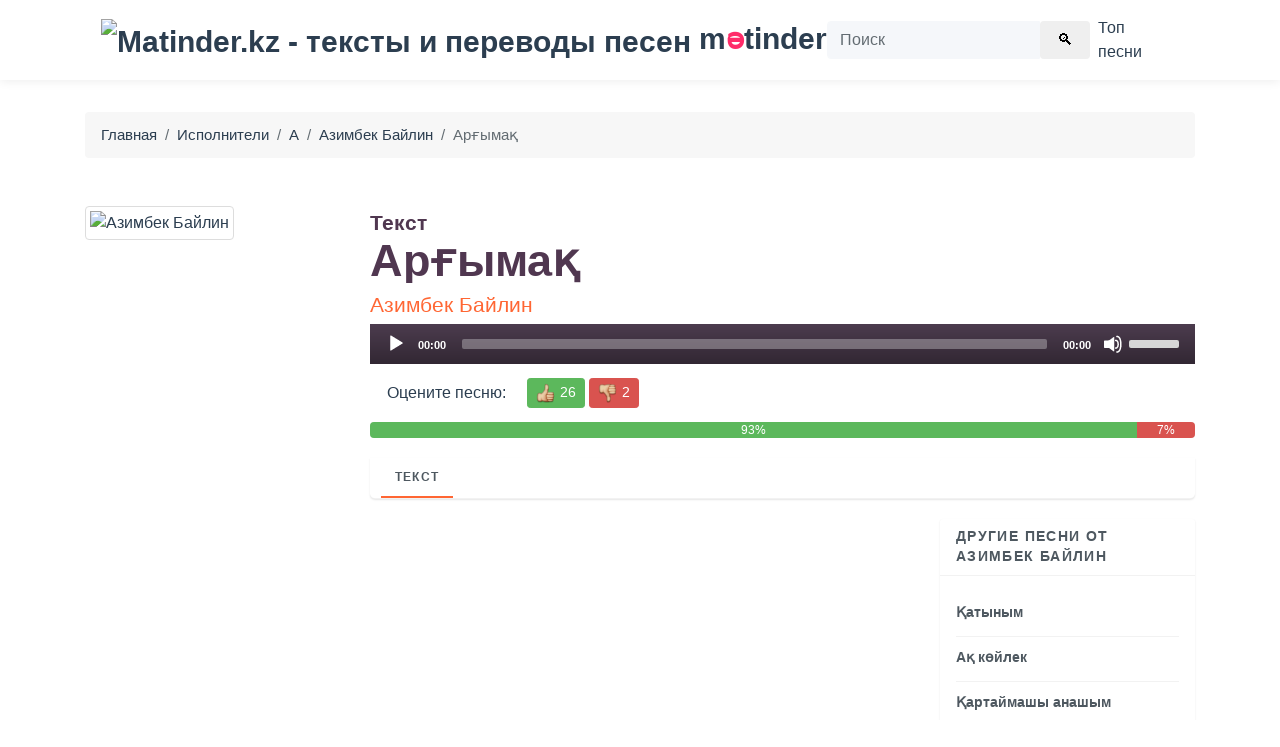

--- FILE ---
content_type: text/html; charset=utf-8
request_url: https://www.google.com/recaptcha/api2/aframe
body_size: 267
content:
<!DOCTYPE HTML><html><head><meta http-equiv="content-type" content="text/html; charset=UTF-8"></head><body><script nonce="vfmDQsXm1CkD0xU8qE-ndw">/** Anti-fraud and anti-abuse applications only. See google.com/recaptcha */ try{var clients={'sodar':'https://pagead2.googlesyndication.com/pagead/sodar?'};window.addEventListener("message",function(a){try{if(a.source===window.parent){var b=JSON.parse(a.data);var c=clients[b['id']];if(c){var d=document.createElement('img');d.src=c+b['params']+'&rc='+(localStorage.getItem("rc::a")?sessionStorage.getItem("rc::b"):"");window.document.body.appendChild(d);sessionStorage.setItem("rc::e",parseInt(sessionStorage.getItem("rc::e")||0)+1);localStorage.setItem("rc::h",'1768489301566');}}}catch(b){}});window.parent.postMessage("_grecaptcha_ready", "*");}catch(b){}</script></body></html>